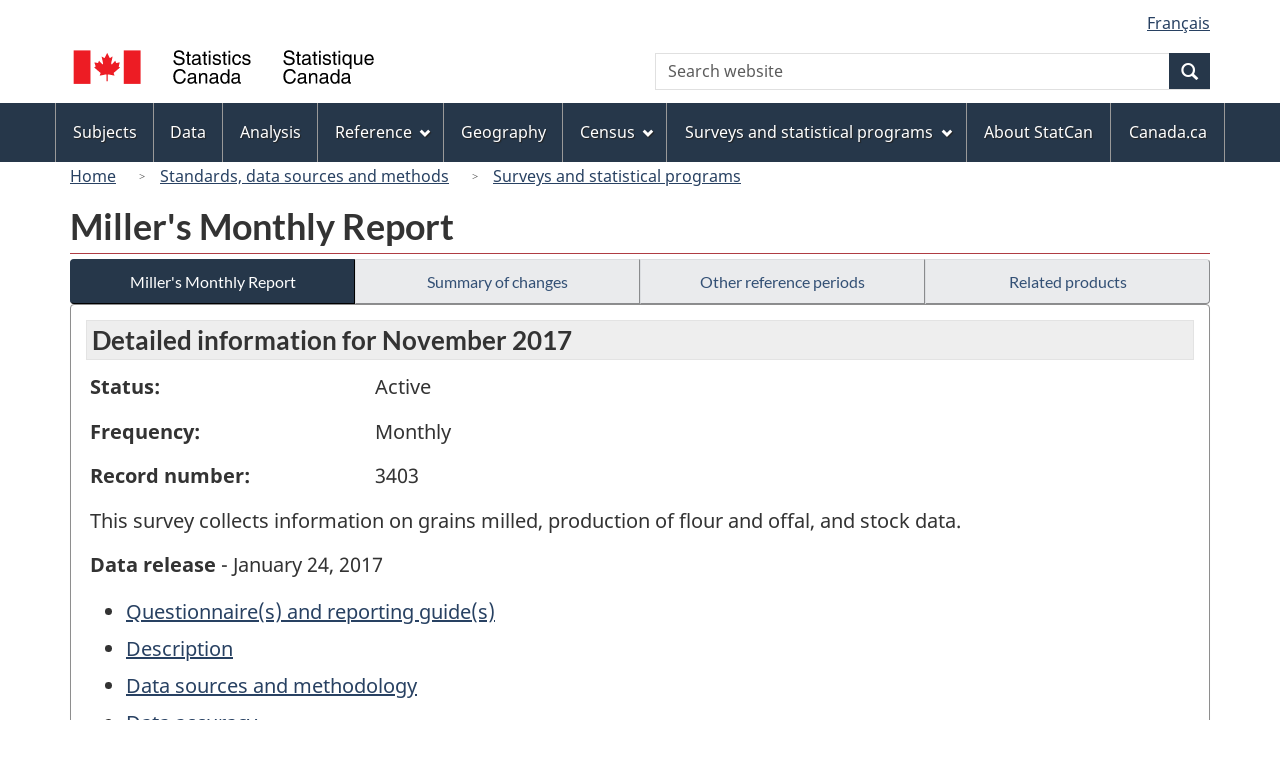

--- FILE ---
content_type: text/html
request_url: https://www23.statcan.gc.ca/imdb/p2SV.pl?Function=getSurvey&Id=425197
body_size: 20932
content:
<!DOCTYPE html>

<!--[if lt IE 9]><html class="no-js lt-ie9" lang="en" dir="ltr"><![endif]--><!--[if gt IE 8]><!-->
<html class="no-js" lang="en" dir="ltr">
<!--<![endif]-->

<head>
<meta charset="utf-8">
<!-- Web Experience Toolkit (WET) / BoÃ®te Ã  outils de l'expÃ©rience Web (BOEW)
     wet-boew.github.io/wet-boew/License-en.htm / wet-boew.github.io/wet-boew/Licence-fr.htm -->

<title>Surveys and statistical programs - Miller&#39;s Monthly Report</title>
<meta name="description" content="This survey collects information on grains milled, production of flour and offal, and stock data." />
<meta name="dcterms.creator" content="Government of Canada, Statistics Canada" />
<meta name="dcterms.title" content="Miller's Monthly Report" />
<meta name="dcterms.issued" title="W3CDTF" content="2017-11-29" />
<meta name="dcterms.modified" title="W3CDTF" content="2017-12-19" />
<meta name="dcterms.subject" title="gcstc" content="none" />
<meta name="dcterms.language" title="ISO639-2" content="eng" />
<meta name="keywords" content="Agriculture and food (formerly Agriculture), Crops and horticulture, Barley, Coarse grains, Coarse grains products, Durum wheat, Flour, Oats, Rye, Wheat, Wheat flour" />
<meta name="STCtopic" content="Reference" />
<meta name="STCtopicID" content="4017" />
<meta name="STCsubtopic" content="Reference (general)" />
<meta name="STCsubtopicID" content="4017" />
<meta name="STCtype" content="Survey record" />
<meta content="width=device-width,initial-scale=1" name="viewport" />

<!--START css.htm -->

<meta property="dcterms:service" content="StatCan"/> 
<meta property="dcterms:accessRights" content="2"/>

<link href="/wet-boew4b/assets/favicon.ico" rel="icon" type="image/x-icon">
<link rel="stylesheet" href="/wet-boew4b/css/wet-boew.min.css">
<script src="/wet-boew4b/js/jquery.min.js"></script>

<link rel="stylesheet" href="/wet-boew4b/css/theme.min.css">
<link rel="stylesheet" href="/wet-boew4b/css/statcan.css">
<link rel="stylesheet" href="/wet-boew4b/invitation-manager/Overlay.css"> 

<noscript><link rel="stylesheet" href="/wet-boew4b/css/noscript.min.css" /></noscript>
<!-- Adobe Analytics RUN --><script src="//assets.adobedtm.com/be5dfd287373/0127575cd23a/launch-f7c3e6060667.min.js"></script>
<!-- Adobe Analytics v10 --><!--script src="//assets.adobedtm.com/be5dfd287373/8f0ead8a37e7/launch-09394abc039d.min.js"></script-->

<script>dataLayer1 = [];</script>

<!-- CustomScriptsCSSStart -->
<link rel="stylesheet" href="/wet-boew4b/imdb-templates/imdb-standards.css" />
<!-- CustomScriptsCSSEnd -->

<!--END css.htm -->

</head>

<body vocab="http://schema.org/" typeof="WebPage">

<ul id="wb-tphp">
<li class="wb-slc">
<a class="wb-sl" href="#wb-cont">Skip to main content</a>
</li>
<li class="wb-slc visible-sm visible-md visible-lg">
<a class="wb-sl" href="#wb-info">Skip to "About this site"</a>
</li>
</ul>
<header role="banner">
<div id="wb-bnr" class="container">
<section id="wb-lng" class="visible-md visible-lg text-right">
<h2 class="wb-inv">Language selection</h2>
<div class="row">
<div class="col-md-12">
<ul class="list-inline margin-bottom-none">
<li><a lang="fr" href="
/imdb/cgi-bin/change.cgi
">Fran&#231;ais</a></li>
</ul>
</div>
</div>
</section>
<div class="row">
<div class="brand col-xs-8 col-sm-9 col-md-6">
<a href="https://www.statcan.gc.ca/en/start" property="URL"><img src="/wet-boew4b/assets/sig-blk-en.svg" alt="Statistics Canada"><span class="wb-inv"> / <span lang="fr">Statistique Canada</span></span></a>
</div>
<section class="wb-mb-links col-xs-4 col-sm-3 visible-sm visible-xs" id="wb-glb-mn">
<h2>Search and menus</h2>
<ul class="list-inline text-right chvrn">
<li><a href="#mb-pnl" title="Search and menus" aria-controls="mb-pnl" class="overlay-lnk" role="button"><span class="glyphicon glyphicon-search"><span class="glyphicon glyphicon-th-list"><span class="wb-inv">Search and menus</span></span></span></a></li>
</ul>
<div id="mb-pnl"></div>
</section>

<section id="wb-srch" class="col-xs-6 text-right visible-md visible-lg">
<h2 class="wb-inv">Search</h2>
<form action="https://www.statcan.gc.ca/search/results/site-search" method="get" name="cse-search-box" role="search" class="form-inline">
<div class="form-group wb-srch-qry">
<label for="wb-srch-q" class="wb-inv">Search website</label>
<input type="hidden" name="fq" value="stclac:2" />
<input id="wb-srch-q" list="wb-srch-q-ac" class="wb-srch-q form-control" name="q" type="search" value="" size="27" maxlength="150" placeholder="Search website">
<datalist id="wb-srch-q-ac">
</datalist>
</div>
<div class="form-group submit">
<button type="submit" id="wb-srch-sub" class="btn btn-primary btn-small" name="wb-srch-sub"><span class="glyphicon-search glyphicon"></span><span class="wb-inv">Search</span></button>
</div>
</form>
</section>
</div>
</div>

<nav role="navigation" id="wb-sm" class="wb-menu visible-md visible-lg" data-trgt="mb-pnl" data-ajax-replace="/wet-boew4b/ajax/sitemenu-en.html" typeof="SiteNavigationElement">
	<div class="container nvbar">
		<h2 class="wb-inv">Topics menu</h2>
		<div class="row">
			<ul class="list-inline menu">
				<li><a href="https://www150.statcan.gc.ca/n1/en/subjects?MM=1">Subjects</a></li>
				<li><a href="https://www150.statcan.gc.ca/n1/en/type/data?MM=1">Data</a></li>
				<li><a href="https://www150.statcan.gc.ca/n1/en/type/analysis?MM=1">Analysis</a></li>
				<li><a href="https://www150.statcan.gc.ca/n1/en/type/reference?MM=1">Reference</a></li>
				<li><a href="https://www.statcan.gc.ca/en/geography?MM=1">Geography</a></li>
				<li><a href="https://www.statcan.gc.ca/en/census?MM=1">Census</a></li>
				<li><a href="https://www.statcan.gc.ca/en/surveys?MM=1">Surveys and statistical programs</a></li>
				<li><a href="https://www.statcan.gc.ca/en/about/statcan?MM=1">About StatCan</a></li>
				<li><a href="https://www.canada.ca/en.html">Canada.ca</a></li>
			</ul>
		</div>
	</div>
</nav>

<nav role="navigation" id="wb-bc" class="" property="breadcrumb">
	<div class="container">
		<div class="row">

<!-- Breadcrumb trail START-->

<ol class="breadcrumb">
<li><a href="http://www.statcan.gc.ca/start-debut-eng.html">Home</a></li>
<li><a href="https://www.statcan.gc.ca/eng/concepts/index">Standards, data sources and methods</a></li>
<li><a href="https://www23.statcan.gc.ca/imdb-bmdi/pub/indexth-eng.htm">Surveys and statistical programs</a></li>
</ol>

</div>
</div>
</nav>
</header>

<main role="main" property="mainContentOfPage" class="container">
<!-- Breadcrumb trail END-->

<h1 property="name" id="wb-cont">Miller&#39;s Monthly Report</h1>
<div class="btn-group btn-group-justified hidden-xs hidden-print" role="group">
<a class="btn btn-default btn-primary" href="https://www23.statcan.gc.ca/imdb/p2SV.pl?Function=getSurvey&amp;Id=425197">Miller&#39;s Monthly Report</a>

<a class="btn btn-default" href="https://www23.statcan.gc.ca/imdb/p2SV.pl?Function=getMainChange&amp;Id=425197">Summary of changes</a>

<a class="btn btn-default" href="https://www23.statcan.gc.ca/imdb/p2SV.pl?Function=getInstanceList&amp;Id=425197">Other reference periods</a>

<a class="btn btn-default" href="https://www23.statcan.gc.ca/imdb/p2SV.pl?Function=getSurveyProduct&amp;Id=425197">Related products</a>
</div>
<div class="visible-xs mrgn-bttm-sm row active-nav hidden-print">
<div class="col-xs-12"><a class="btn btn-block btn-primary" href="https://www23.statcan.gc.ca/imdb/p2SV.pl?Function=getSurvey&amp;Id=425197">Miller&#39;s Monthly Report</a></div>

<div class="col-xs-12"><a class="btn btn-block btn-default" href="https://www23.statcan.gc.ca/imdb/p2SV.pl?Function=getMainChange&amp;Id=425197">Summary of changes</a></div>

<div class="col-xs-12"><a class="btn btn-block btn-default" href="https://www23.statcan.gc.ca/imdb/p2SV.pl?Function=getInstanceList&amp;Id=425197">Other reference periods</a></div>

<div class="col-xs-12"><a class="btn btn-block btn-default" href="https://www23.statcan.gc.ca/imdb/p2SV.pl?Function=getSurveyProduct&amp;Id=425197">Related products</a></div>
</div>


<!-- Open Content panel -->

<div class="panel panel-default mrgn-tp-0 mrgn-bttm-md">

<!-- Open body panel -->

<div class="panel-body">

<h2 class="bg-lgt-h2">Detailed information for  November 2017 </h2><div class="row">
<div class="col-md-3"><p><strong>Status:</strong></p></div>
<div class="col-md-9"><p>Active</p></div>
</div>
<div class="row">
<div class="col-md-3"><p><strong>Frequency:</strong></p></div>
<div class="col-md-9"><p>Monthly</p></div>
</div>
<div class="row">
<div class="col-md-3"><p><strong>Record number:</strong></p></div>
<div class="col-md-9"><p>3403</p></div>
</div>
<p>This survey collects information on grains milled&#44; production of flour and offal&#44; and stock data&#46;</p>
<p><strong>Data release</strong> - January 24, 2017</p>
<ul>
<li><a href="https://www23.statcan.gc.ca/imdb/p3Instr.pl?Function=getInstrumentList&amp;Item_Id=243638&amp;UL=1V&amp;">Questionnaire&#40;s&#41; and reporting guide&#40;s&#41;</a>
</li>
<li><a href="#a1">Description</a></li>
<li><a href="#a2">Data sources and methodology</a></li>
<li><a href="#a3">Data accuracy</a></li>
</ul>
<h3 id="a1" class="bg-lgt-h3">Description</h3>
<p>Data collected are part of the supply&#45;disposition statistics of major grains and allow the calculation of the domestic disappearance of grains for human use&#46; These data are used by Agriculture and Agri&#45;Food Canada&#44; provincial governments and industry associations&#46;<br><br>Your information may also be used by Statistics Canada for other statistical and research purposes&#46;</p> 
<p><strong>Reference period: </strong>Month</p>
<p><strong>Collection period: </strong>Collected during the ten days following the reference month&#46;</p>
<!-- h3 Description --> 
<h4>Subjects</h4>
<ul>
<li>Agriculture and food &#40;formerly Agriculture&#41;</li>
<li>Crops and horticulture</li>
</ul><!-- Subjects -->
<!-- Methodology --> 
 <h3 id="a2" class="bg-lgt-h3">Data sources and methodology</h3>

<h4 >Target population</h4>
<p>The target population consists of all known mills in Canada that process over 500 metric tonnes of cereal grains per month&#46; The total sample size for this survey is 27 units&#46; </p>
 <!-- Target population -->

<h4 >Instrument design</h4>
<p>The survey was last redesigned in 2000&#46; The questionnaire was developed by subject matter specialists through consultation with industry experts&#46; Questions will be changed&#44; added or removed as the need arises&#46; Required changes are usually identified through such means as subject matter specialist research and changes in market trends&#46; </p>
 <!-- Instrument design -->

<h4>Sampling</h4>
<p>This survey is a census with a cross&#45;sectional design&#46;</p>
<p>This methodology type does not apply to this statistical program&#46; </p>
<!-- Sampling -->

<h4>Data sources</h4>
<p>Responding to this survey is mandatory&#46;</p>
<p>Data are collected directly from survey respondents&#46;</p>
<p>The data are collected through a mail&#45;out&#47;mail&#45;back process&#44; while providing respondents with the option of telephone or other electronic filing methods&#46; Follow&#45;up procedures are applied when a questionnaire has not been received after a pre&#45;specified period of time&#58; respondents are phoned or sent a facsimile to remind them to send their questionnaire in order to reach the survey target response rate&#46; </p>
<p>View the <a href="https://www23.statcan.gc.ca/imdb/p3Instr.pl?Function=getInstrumentList&amp;Item_Id=243638&amp;UL=1V&amp;">Questionnaire&#40;s&#41; and reporting guide&#40;s&#41;</a>
.</p>
<!-- Data sources -->

<h4 >Error detection</h4>
<p>Plant output is compared to plant input and to standard extraction rates&#46; Data are also compared on a month&#45;to&#45;month basis to estimates of other plants producing similar products&#46; Since data normally are fairly stable&#44; large variations are reviewed and verified&#46; </p>
 <!-- Error detection -->

<h4 >Imputation</h4>
<p>Current month data are imputed when necessary based on the data from the same plant in the previous month&#46; Data are revised on or after the annual survey or when actual data are received&#46; Occasionally&#44; data from industry sources are also used for imputation where they are available&#46; </p>
 <!-- Imputation -->

<h4 >Estimation</h4>
<p>This methodological step does not apply to this survey&#46; </p>
 <!-- Estimation -->

<h4 >Quality evaluation</h4>
<p>This is a census and the data quality is maintained by standard editing techniques which are rigorous&#46; Apparent data discrepancies are either scrutinized by professional staff or the company involved is contacted&#46; On a monthly basis&#44; the most likely source of error is related to the imputation for a small number of non&#45;respondents&#46; Since the data are fairly stable on a month&#45;to month basis&#44; the impact of the imputation would be minimal&#46;  <br><br>Summary data are compared with information from the Canadian Grain Commission and the Canadian Wheat Board&#46; Average extraction rates and supply&#45;disposition analyses also aid in data validation&#46; </p>
 <!-- Quality evaluation -->

<h4 >Disclosure control</h4>
<p>Statistics Canada is prohibited by law from releasing any information it collects which could identify any person&#44; business&#44; or organization&#44; unless consent has been given by the respondent or as permitted by the Statistics Act&#46; Various confidentiality rules are applied to all data that are released or published to prevent the publication or disclosure of any information deemed confidential&#46; If necessary&#44; data are suppressed to prevent direct or residual disclosure of identifiable data&#46; </p>
 <!-- Disclosure control -->

<h4 >Revisions and seasonal adjustment</h4>
<p>Data are revised for non&#45;response or for incorrect reporting when revisions are received&#46; Revisions are also made on or after the annual survey &#40;record number 3443&#41;&#46; </p>
 <!-- Revisions and seasonal adjustment -->

 <!-- Methodology --> 
<h3 id="a3" class="bg-lgt-h3">Data accuracy</h3>
<p>While considerable effort is made to ensure high standards throughout all stages of collection and processing&#44; the resulting estimates are inevitably subject to a certain degree of non&#45;sampling error&#46;  Examples of non&#45;sampling error are coverage error&#44; data response error&#44; non&#45;response error and processing error&#46;<br><br>Coverage error can result from incomplete listing and inadequate coverage of the population of mills&#46;  However&#44; given the infrastructure and the supplies of grain needed for a mill&#44; it is unlikely that a new plant could start&#45;up undetected and that any coverage error would be temporary and would have only a minimal effect on the resulting estimates&#46;  The estimates also include data from the small mills reporting to the Millers&#39; Annual Report&#46;<br><br>Data response error may be due to questionnaire design&#44; the characteristics of a question&#44; inability or unwillingness of the respondent to provide correct information&#44; misinterpretation of the questions or definitional problems&#46;  These errors are controlled through careful questionnaire design and the use of simple concepts and consistency checks&#46;  This survey has been in place for many years and most respondents are well versed in the survey concepts&#46;<br><br>Non&#45;response error is related to respondents that may refuse to answer&#44; are unable to respond or are too late in reporting&#46;  In these cases&#44; data are imputed&#46;  The extent on any imputation error decreases with increases in the response rate and attempts are therefore made to obtain as high a response rate as possible&#46; Final response for this survey is about 90&#37; on a monthly basis and 100&#37; annually&#46;  Analysts keep in contact with the mills and the related industry associations to maintain the high response rate&#46;<br><br>Processing error may occur at various stages of processing such as data entry&#44; editing and tabulation&#46;  Measures have been taken to minimize these errors&#46;  A few trained staff work on this survey&#46;  Data entry and edit are performed simultaneously due to the spreadsheet design which allows errors to be quickly seen&#46;  Historical ratios also aid in eliminating outliers created by data entry&#46;  Tabulation is automated to eliminate human error&#46; </p>
<!-- Data accuracy -->
 <!-- h2 Detail information -->


</div><!-- Close panel-body -->

</div><!-- Close panel -->

<!-- ContentEnd -->

<div class="pagedetails">
	<dl id="wb-dtmd">
		<dt>Date modified:&#32;</dt>
		<dd><time property="dateModified">
2017-12-19
</time></dd>
	</dl>
</div>
</main>

<footer id="wb-info">
	<h2 class="wb-inv">About this site</h2>
	<div class="gc-contextual">
		<div class="container">
			<nav>
				<h3>Statistics Canada</h3>
				<ul class="list-unstyled colcount-sm-2 colcount-md-3">
					<li><a href="https://www.statcan.gc.ca/en/reference/refcentre/index">Contact StatCan</a></li>
					<li><a href="https://www.statcan.gc.ca/en/trust">Trust Centre</a></li>
				</ul>
			</nav>
		</div>
	</div>
	<div class="gc-main-footer">
		<div class="container">
			<nav>
				<h3>Government of Canada</h3>
				<ul class="list-unstyled colcount-sm-2 colcount-md-3">
					<li><a href="https://www.canada.ca/en/contact.html">All contacts</a></li>
					<li><a href="https://www.canada.ca/en/government/dept.html">Departments and agencies</a></li>
					<li><a href="https://www.canada.ca/en/government/system.html">About government</a></li>
				</ul>
				<h4><span class="wb-inv">Themes and topics</span></h4>
				<ul class="list-unstyled colcount-sm-2 colcount-md-3">
					<li><a href="https://www.canada.ca/en/services/jobs.html">Jobs</a></li>
					<li><a href="https://www.canada.ca/en/services/immigration-citizenship.html">Immigration and citizenship</a></li>
					<li><a href="https://travel.gc.ca/">Travel and tourism</a></li>
					<li><a href="https://www.canada.ca/en/services/business.html">Business</a></li>
					<li><a href="https://www.canada.ca/en/services/benefits.html">Benefits</a></li>
					<li><a href="https://www.canada.ca/en/services/health.html">Health</a></li>
					<li><a href="https://www.canada.ca/en/services/taxes.html">Taxes</a></li>
					<li><a href="https://www.canada.ca/en/services/environment.html">Environment and natural resources</a></li>
					<li><a href="https://www.canada.ca/en/services/defence.html">National security and defence</a></li>
					<li><a href="https://www.canada.ca/en/services/culture.html">Culture, history and sport</a></li>
					<li><a href="https://www.canada.ca/en/services/policing.html">Policing, justice and emergencies</a></li>
					<li><a href="https://www.canada.ca/en/services/transport.html">Transport and infrastructure</a></li>
					<li><a href="https://international.gc.ca/world-monde/index.aspx?lang=eng">Canada and the world</a></li>
					<li><a href="https://www.canada.ca/en/services/finance.html">Money and finance</a></li>
					<li><a href="https://www.canada.ca/en/services/science.html">Science and innovation</a></li>
					<li><a href="https://www.canada.ca/en/services/indigenous-peoples.html">Indigenous peoples</a></li>
					<li><a href="https://www.canada.ca/en/services/veterans.html">Veterans and military</a></li>
					<li><a href="https://www.canada.ca/en/services/youth.html">Youth</a></li>
				</ul>
			</nav>
		</div>
	</div>
	<div class="gc-sub-footer">
		<div class="container d-flex align-items-center">
			<nav>
				<h3 class="wb-inv">Government of Canada Corporate</h3>
				<ul>
					<li><a href="https://www.canada.ca/en/social.html">Social media</a></li>
					<li><a href="https://www.canada.ca/en/mobile.html">Mobile applications</a></li>
					<li><a href="https://www.canada.ca/en/government/about.html">About Canada.ca</a></li>
					<li><a href="https://www.statcan.gc.ca/en/terms-conditions">Terms and conditions</a></li>
					<li><a href="https://www.statcan.gc.ca/en/reference/privacy">Privacy</a></li>
				</ul>
			</nav>
			<div class="wtrmrk align-self-end">
				<img src="/wet-boew4b/assets/wmms-blk.svg" alt="Symbol of the Government of Canada">
			</div>
		</div>
	</div>
</footer>

<!--[if gte IE 9 | !IE ]><!-->
<script src="/wet-boew4b/js/wet-boew.min.js"></script>
<script src="/wet-boew4b/js/theme.min.js"></script>
<!--<![endif]-->
<!--[if lt IE 9]>
<script src="/wet-boew4b/js/ie8-wet-boew2.min.js"></script>
<![endif]-->
<!-- InvitationManager -->
<script src="/wet-boew4b/invitation-manager/Overlay.js"></script>
<script src="/wet-boew4b/invitation-manager/InvitationManager.js"></script>
<!-- End InvitationManager -->
<script type="text/javascript">_satellite.pageBottom();</script>
<!-- CustomScriptsJSStart -->
<!-- CustomScriptsJSEnd -->

</body>
</html>


--- FILE ---
content_type: image/svg+xml
request_url: https://www23.statcan.gc.ca/wet-boew4b/assets/sig-blk-en.svg
body_size: 15350
content:
<?xml version="1.0" encoding="utf-8"?>
<!-- Generator: Adobe Illustrator 16.0.3, SVG Export Plug-In . SVG Version: 6.00 Build 0)  -->
<!DOCTYPE svg PUBLIC "-//W3C//DTD SVG 1.1//EN" "http://www.w3.org/Graphics/SVG/1.1/DTD/svg11.dtd">
<svg version="1.1" id="Layer_1" xmlns="http://www.w3.org/2000/svg" xmlns:xlink="http://www.w3.org/1999/xlink" x="0px" y="0px"
	  height="100%" width="100%"   viewBox="0 0 1023.412 133.024" enable-background="new 0 0 1023.412 133.024" preserveAspectRatio="xMinYMin meet"
	 xml:space="preserve">
<g>
	<g>
		<path fill-rule="evenodd" clip-rule="evenodd" fill="#ED1C24" d="M125.701,114.251c0,0-0.503-18.9-0.503-20.887
			c0-1.991,1.514-2.486,3.526-1.991c2.018,0.495,19.664,3.978,19.664,3.978s-1.512-3.978-2.521-6.465
			c-1.006-2.977,0.506-3.478,1.009-3.973C147.379,84.408,166.542,68,166.542,68l-3.026-1.491c-2.017-0.993-1.509-2.484-1.008-3.48
			c0-0.996,3.026-11.935,3.026-11.935s-8.07,1.489-10.084,1.989c-1.514,0-2.018-0.5-2.521-1.494
			c-0.506-0.993-2.523-5.967-2.523-5.967s-10.082,10.941-10.082,11.437c-2.018,1.494-4.038,0.5-3.529-1.491
			c0-1.989,5.041-24.367,5.041-24.367s-5.549,3.48-7.059,4.476c-2.017,0.996-2.521,0.996-3.529-0.996
			c-1.008-1.491-7.561-14.919-7.561-14.919l0,0c0,0-7.061,13.428-7.564,14.919c-1.011,1.992-2.017,1.992-4.037,0.996
			c-1.509-0.996-7.056-4.476-7.056-4.476s5.044,22.377,5.044,24.367c0.503,1.992-1.515,2.985-3.026,1.491
			c-0.506-0.496-10.59-11.437-10.59-11.437s-2.017,4.974-2.521,5.967c-0.503,0.993-1.006,1.494-2.518,1.494
			c-2.02-0.5-10.59-1.989-10.59-1.989s3.526,10.938,4.035,11.935c0,0.996,0.503,2.487-1.514,3.48L80.324,68
			c0,0,19.158,16.408,19.661,16.914c0.506,0.495,2.018,0.996,1.009,3.973c-1.009,2.487-2.521,6.465-2.521,6.465
			s18.152-3.482,19.664-3.978c2.02-0.495,3.529,0,3.529,1.991c0,1.986-0.503,20.887-0.503,20.887H125.701L125.701,114.251z"/>
		<polygon fill-rule="evenodd" clip-rule="evenodd" fill="#ED1C24" points="68.142,122.713 68.142,11.311 12.19,11.311 
			12.19,122.713 68.142,122.713 		"/>
		<polygon fill-rule="evenodd" clip-rule="evenodd" fill="#ED1C24" points="234.758,122.713 234.758,11.311 178.807,11.311 
			178.807,122.713 234.758,122.713 		"/>
	</g>
	<path fill-rule="evenodd" clip-rule="evenodd" d="M746.011,25.99c-0.258-5.183-1.898-15.015-18.348-15.015
		c-11.413,0-16.212,7.213-16.212,14.555c0,8.199,6.955,10.363,10.041,11.081l9.644,2.231c7.724,1.832,10.03,3.405,10.03,8.325
		c0,6.754-7.739,7.933-12.332,7.933c-6.036,0-12.986-2.49-12.986-11.014h-5.96c0,4.394,0.79,8.325,4.783,11.932
		c2.09,1.904,5.506,4.536,14.23,4.536c8.064,0,18.431-3.093,18.431-14.238c0-7.474-4.603-11.147-10.691-12.587l-13.44-3.083
		c-2.75-0.66-5.583-1.968-5.583-5.97c0-7.146,6.759-8.26,10.753-8.26c5.31,0,11.346,2.296,11.666,9.574H746.011L746.011,25.99z
		 M767.258,29.792V25.01h-5.505v-9.576h-5.779v9.576h-4.648v4.783h4.648v22.62c0,4.13,1.254,7.353,6.956,7.353
		c0.593,0,2.233-0.258,4.328-0.467v-4.522h-2.027c-1.187,0-3.478,0-3.478-2.691V29.792H767.258L767.258,29.792z M778.011,35.432
		c0.388-2.626,1.306-6.623,7.869-6.623c5.443,0,8.069,1.966,8.069,5.573c0,3.411-1.641,3.939-3.028,4.066l-9.499,1.179
		c-9.576,1.184-10.428,7.869-10.428,10.755c0,5.897,4.458,9.909,10.752,9.909c6.692,0,10.17-3.158,12.395-5.585
		c0.19,2.626,0.985,5.258,6.099,5.258c1.305,0,2.161-0.392,3.142-0.666v-4.197c-0.645,0.131-1.372,0.266-1.898,0.266
		c-1.177,0-1.898-0.591-1.898-2.036V33.595c0-8.784-9.969-9.574-12.719-9.574c-8.467,0-13.905,3.217-14.169,11.411H778.011
		L778.011,35.432z M793.82,47.428c0,4.595-5.253,8.067-10.629,8.067c-4.324,0-6.228-2.229-6.228-5.967
		c0-4.326,4.52-5.18,7.342-5.572c7.146-0.921,8.596-1.445,9.515-2.162V47.428L793.82,47.428z M821.94,29.792V25.01h-5.506v-9.576
		h-5.763v9.576h-4.67v4.783h4.67v22.62c0,4.13,1.238,7.353,6.939,7.353c0.594,0,2.234-0.258,4.329-0.467v-4.522h-2.033
		c-1.171,0-3.473,0-3.473-2.691V29.792H821.94L821.94,29.792z M833.482,25.01h-5.764v34.299h5.764V25.01L833.482,25.01z
		 M833.482,18.777v-6.553h-5.764v6.553H833.482L833.482,18.777z M867.19,34.777c0-1.703-0.856-10.755-13.121-10.755
		c-6.749,0-12.977,3.408-12.977,10.949c0,4.721,3.143,7.149,7.936,8.331l6.682,1.636c4.923,1.249,6.821,2.164,6.821,4.922
		c0,3.803-3.746,5.438-7.868,5.438c-8.127,0-8.916-4.324-9.112-7.015h-5.582c0.206,4.13,1.191,12.009,14.756,12.009
		c7.734,0,13.57-4.272,13.57-11.351c0-4.657-2.492-7.28-9.639-9.05l-5.763-1.442c-4.458-1.115-6.229-1.77-6.229-4.592
		c0-4.259,5.052-4.848,6.821-4.848c7.275,0,8.064,3.602,8.132,5.769H867.19L867.19,34.777z M887.515,29.792V25.01h-5.5v-9.576
		h-5.779v9.576h-4.654v4.783h4.654v22.62c0,4.13,1.249,7.353,6.95,7.353c0.599,0,2.224-0.258,4.329-0.467v-4.522h-2.043
		c-1.177,0-3.457,0-3.457-2.691V29.792H887.515L887.515,29.792z M899.057,25.01h-5.778v34.299h5.778V25.01L899.057,25.01z
		 M899.057,18.777v-6.553h-5.778v6.553H899.057L899.057,18.777z M935.835,25.01h-5.434v4.85h-0.134
		c-1.378-1.966-4.004-5.838-10.231-5.838c-9.117,0-14.298,7.477-14.298,17.117c0,8.194,3.411,19.153,15.082,19.153
		c4.587,0,7.61-2.172,9.111-4.6h0.135v17.19h5.769V25.01L935.835,25.01z M930.329,43.757c0,9.115-5.706,11.54-9.38,11.54
		c-6.295,0-9.241-5.704-9.241-13.242c0-4.394,0.454-12.85,9.37-12.85C929.416,29.205,930.329,38.185,930.329,43.757L930.329,43.757z
		 M971.963,59.298V25.01h-5.764v18.879c0,4.982-2.172,11.408-9.447,11.408c-3.735,0-6.62-1.899-6.62-7.536V25.01h-5.778v24.65
		c0,8.196,6.099,10.631,11.155,10.631c5.505,0,8.456-2.108,10.882-6.109l0.129,0.134v4.982H971.963L971.963,59.298z
		 M1003.963,48.545c-0.19,2.559-3.4,6.751-8.854,6.751c-6.62,0-9.964-4.128-9.964-11.274h25.045
		c0-12.133-4.845-20.001-14.746-20.001c-11.346,0-16.465,8.459-16.465,19.083c0,9.899,5.712,17.187,15.34,17.187
		c5.521,0,7.739-1.318,9.318-2.368c4.329-2.884,5.897-7.74,6.099-9.378H1003.963L1003.963,48.545z M985.146,39.431
		c0-5.31,4.2-10.227,9.51-10.227c7.017,0,9.24,4.917,9.581,10.227H985.146L985.146,39.431z M750.871,88.536
		c-0.918-7.869-7.213-15.407-19.349-15.407c-13.699,0-21.97,10.03-21.97,24.519c0,18.096,10.494,25.066,21.181,25.066
		c3.539,0,17.966-0.795,20.592-18.575h-6.166c-2.161,10.949-9.308,12.925-13.44,12.925c-11.672,0-15.598-8.528-15.598-19.606
		c0-12.394,6.872-18.688,15.401-18.688c4.52,0,11.413,1.507,13.183,9.768H750.871L750.871,88.536z M763.394,97.585
		c0.387-2.621,1.306-6.625,7.858-6.625c5.454,0,8.064,1.971,8.064,5.583c0,3.405-1.625,3.921-3.014,4.056l-9.509,1.182
		c-9.566,1.181-10.417,7.863-10.417,10.752c0,5.897,4.457,9.912,10.747,9.912c6.687,0,10.165-3.158,12.398-5.583
		c0.191,2.621,0.985,5.253,6.084,5.253c1.32,0,2.177-0.387,3.157-0.666v-4.194c-0.66,0.129-1.383,0.258-1.898,0.258
		c-1.177,0-1.899-0.588-1.899-2.022V95.749c0-8.787-9.963-9.576-12.718-9.576c-8.468,0-13.905,3.22-14.169,11.413H763.394
		L763.394,97.585z M779.188,109.577c0,4.598-5.247,8.069-10.613,8.069c-4.329,0-6.243-2.224-6.243-5.964
		c0-4.324,4.53-5.181,7.357-5.573c7.146-0.923,8.58-1.444,9.499-2.167V109.577L779.188,109.577z M822.663,98.112
		c0-9.772-6.692-11.939-11.991-11.939c-5.908,0-9.128,4.004-10.366,5.841h-0.129v-4.86h-5.443v34.302h5.764v-18.688
		c0-9.318,5.778-11.408,9.05-11.408c5.645,0,7.342,3.008,7.342,8.982v21.114h5.774V98.112L822.663,98.112z M836.3,97.585
		c0.397-2.621,1.315-6.625,7.868-6.625c5.443,0,8.07,1.971,8.07,5.583c0,3.405-1.646,3.921-3.019,4.056l-9.51,1.182
		c-9.576,1.181-10.417,7.863-10.417,10.752c0,5.897,4.463,9.912,10.753,9.912c6.682,0,10.159-3.158,12.383-5.583
		c0.206,2.621,0.98,5.253,6.099,5.253c1.321,0,2.173-0.387,3.152-0.666v-4.194c-0.66,0.129-1.383,0.258-1.903,0.258
		c-1.182,0-1.904-0.588-1.904-2.022V95.749c0-8.787-9.968-9.576-12.719-9.576c-8.456,0-13.895,3.22-14.168,11.413H836.3
		L836.3,97.585z M852.104,109.577c0,4.598-5.247,8.069-10.623,8.069c-4.329,0-6.229-2.224-6.229-5.964
		c0-4.324,4.521-5.181,7.338-5.573c7.15-0.923,8.596-1.444,9.514-2.167V109.577L852.104,109.577z M896.095,74.377h-5.763v17.171
		l-0.129,0.465c-1.383-1.971-4.004-5.841-10.237-5.841c-9.112,0-14.292,7.481-14.292,17.109c0,8.204,3.41,19.163,15.082,19.163
		c3.348,0,7.279-1.058,9.771-5.717h0.129v4.727h5.438V74.377L896.095,74.377z M871.648,104.2c0-4.385,0.449-12.842,9.365-12.842
		c8.338,0,9.256,8.982,9.256,14.55c0,9.117-5.712,11.543-9.385,11.543C874.595,117.451,871.648,111.749,871.648,104.2L871.648,104.2
		z M909.216,97.585c0.388-2.621,1.306-6.625,7.874-6.625c5.438,0,8.06,1.971,8.06,5.583c0,3.405-1.642,3.921-3.023,4.056
		l-9.494,1.182c-9.581,1.181-10.433,7.863-10.433,10.752c0,5.897,4.458,9.912,10.752,9.912c6.692,0,10.17-3.158,12.394-5.583
		c0.191,2.621,0.98,5.253,6.1,5.253c1.305,0,2.156-0.387,3.142-0.666v-4.194c-0.66,0.129-1.367,0.258-1.903,0.258
		c-1.177,0-1.899-0.588-1.899-2.022V95.749c0-8.787-9.963-9.576-12.719-9.576c-8.461,0-13.899,3.22-14.157,11.413H909.216
		L909.216,97.585z M925.021,109.577c0,4.598-5.248,8.069-10.619,8.069c-4.334,0-6.232-2.224-6.232-5.964
		c0-4.324,4.524-5.181,7.342-5.573c7.142-0.923,8.591-1.444,9.51-2.167V109.577z"/>
	<path fill-rule="evenodd" clip-rule="evenodd" d="M380.057,25.99c-0.258-5.183-1.899-15.015-18.358-15.015
		c-11.405,0-16.193,7.213-16.193,14.555c0,8.199,6.95,10.363,10.036,11.081l9.636,2.231c7.739,1.832,10.03,3.405,10.03,8.325
		c0,6.754-7.74,7.933-12.321,7.933c-6.034,0-12.984-2.49-12.984-11.014h-5.97c0,4.394,0.79,8.325,4.788,11.932
		c2.1,1.904,5.511,4.536,14.238,4.536c8.049,0,18.42-3.093,18.42-14.238c0-7.474-4.592-11.147-10.691-12.587l-13.438-3.083
		c-2.76-0.66-5.577-1.968-5.577-5.97c0-7.146,6.754-8.26,10.75-8.26c5.314,0,11.351,2.296,11.671,9.574H380.057L380.057,25.99z
		 M401.304,29.792V25.01h-5.5v-9.576h-5.779v9.576h-4.654v4.783h4.654v22.62c0,4.13,1.249,7.353,6.956,7.353
		c0.588,0,2.229-0.258,4.324-0.467v-4.522h-2.033c-1.176,0-3.467,0-3.467-2.691V29.792H401.304L401.304,29.792z M412.057,35.432
		c0.392-2.626,1.311-6.623,7.874-6.623c5.438,0,8.059,1.966,8.059,5.573c0,3.411-1.63,3.939-3.013,4.066l-9.504,1.179
		c-9.577,1.184-10.433,7.869-10.433,10.755c0,5.897,4.458,9.909,10.763,9.909c6.687,0,10.154-3.158,12.383-5.585
		c0.196,2.626,0.991,5.258,6.099,5.258c1.321,0,2.167-0.392,3.147-0.666v-4.197c-0.65,0.131-1.373,0.266-1.899,0.266
		c-1.176,0-1.899-0.591-1.899-2.036V33.595c0-8.784-9.968-9.574-12.724-9.574c-8.462,0-13.9,3.217-14.158,11.411H412.057
		L412.057,35.432z M427.855,47.428c0,4.595-5.242,8.067-10.618,8.067c-4.324,0-6.233-2.229-6.233-5.967
		c0-4.326,4.53-5.18,7.347-5.572c7.151-0.921,8.596-1.445,9.504-2.162V47.428L427.855,47.428z M455.986,29.792V25.01h-5.5v-9.576
		h-5.769v9.576h-4.654v4.783h4.654v22.62c0,4.13,1.238,7.353,6.945,7.353c0.588,0,2.229-0.258,4.324-0.467v-4.522h-2.023
		c-1.187,0-3.478,0-3.478-2.691V29.792H455.986L455.986,29.792z M467.534,25.01h-5.779v34.299h5.779V25.01L467.534,25.01z
		 M467.534,18.777v-6.553h-5.779v6.553H467.534L467.534,18.777z M501.236,34.777c0-1.703-0.856-10.755-13.116-10.755
		c-6.749,0-12.982,3.408-12.982,10.949c0,4.721,3.147,7.149,7.936,8.331l6.687,1.636c4.922,1.249,6.821,2.164,6.821,4.922
		c0,3.803-3.746,5.438-7.874,5.438c-8.122,0-8.916-4.324-9.112-7.015h-5.583c0.206,4.13,1.187,12.009,14.767,12.009
		c7.729,0,13.57-4.272,13.57-11.351c0-4.657-2.498-7.28-9.639-9.05l-5.768-1.442c-4.458-1.115-6.233-1.77-6.233-4.592
		c0-4.259,5.056-4.848,6.821-4.848c7.275,0,8.06,3.602,8.122,5.769H501.236L501.236,34.777z M521.565,29.792V25.01h-5.511v-9.576
		h-5.768v9.576h-4.654v4.783h4.654v22.62c0,4.13,1.249,7.353,6.955,7.353c0.589,0,2.219-0.258,4.324-0.467v-4.522h-2.043
		c-1.177,0-3.468,0-3.468-2.691V29.792H521.565L521.565,29.792z M533.103,25.01h-5.769v34.299h5.769V25.01L533.103,25.01z
		 M533.103,18.777v-6.553h-5.769v6.553H533.103L533.103,18.777z M568.776,36.547c-0.464-5.97-3.88-12.525-12.857-12.525
		c-11.331,0-16.449,8.459-16.449,19.083c0,9.899,5.696,17.187,15.334,17.187c10.03,0,13.374-7.68,13.973-13.124h-5.583
		c-0.98,5.245-4.323,8.129-8.193,8.129c-7.936,0-9.37-7.278-9.37-13.178c0-6.099,2.291-12.915,9.433-12.915
		c4.859,0,7.419,2.755,8.131,7.342H568.776L568.776,36.547z M599.59,34.777c0-1.703-0.856-10.755-13.116-10.755
		c-6.748,0-12.981,3.408-12.981,10.949c0,4.721,3.147,7.149,7.936,8.331l6.688,1.636c4.922,1.249,6.82,2.164,6.82,4.922
		c0,3.803-3.735,5.438-7.873,5.438c-8.121,0-8.916-4.324-9.112-7.015h-5.563c0.187,4.13,1.177,12.009,14.747,12.009
		c7.739,0,13.569-4.272,13.569-11.351c0-4.657-2.486-7.28-9.628-9.05l-5.778-1.442c-4.458-1.115-6.233-1.77-6.233-4.592
		c0-4.259,5.057-4.848,6.821-4.848c7.275,0,8.069,3.602,8.132,5.769H599.59L599.59,34.777z M384.917,88.536
		c-0.918-7.869-7.213-15.407-19.349-15.407c-13.702,0-21.962,10.03-21.962,24.519c0,18.096,10.49,25.066,21.178,25.066
		c3.539,0,17.966-0.795,20.587-18.575h-6.161c-2.167,10.949-9.308,12.925-13.436,12.925c-11.679,0-15.61-8.528-15.61-19.606
		c0-12.394,6.888-18.688,15.404-18.688c4.53,0,11.413,1.507,13.178,9.768H384.917L384.917,88.536z M397.445,97.585
		c0.381-2.621,1.311-6.625,7.863-6.625c5.438,0,8.059,1.971,8.059,5.583c0,3.405-1.641,3.921-3.013,4.056l-9.504,1.182
		c-9.577,1.181-10.433,7.863-10.433,10.752c0,5.897,4.458,9.912,10.763,9.912c6.687,0,10.165-3.158,12.394-5.583
		c0.186,2.621,0.98,5.253,6.088,5.253c1.311,0,2.167-0.387,3.147-0.666v-4.194c-0.65,0.129-1.373,0.258-1.899,0.258
		c-1.176,0-1.898-0.588-1.898-2.022V95.749c0-8.787-9.969-9.576-12.724-9.576c-8.462,0-13.9,3.22-14.158,11.413H397.445
		L397.445,97.585z M413.244,109.577c0,4.598-5.252,8.069-10.629,8.069c-4.324,0-6.223-2.224-6.223-5.964
		c0-4.324,4.52-5.181,7.337-5.573c7.151-0.923,8.596-1.444,9.515-2.167V109.577L413.244,109.577z M456.708,98.112
		c0-9.772-6.687-11.939-11.991-11.939c-5.902,0-9.112,4.004-10.36,5.841h-0.134v-4.86h-5.449v34.302h5.769v-18.688
		c0-9.318,5.779-11.408,9.061-11.408c5.634,0,7.337,3.008,7.337,8.982v21.114h5.769V98.112L456.708,98.112z M470.351,97.585
		c0.392-2.621,1.311-6.625,7.874-6.625c5.438,0,8.06,1.971,8.06,5.583c0,3.405-1.641,3.921-3.013,4.056l-9.515,1.182
		c-9.566,1.181-10.422,7.863-10.422,10.752c0,5.897,4.458,9.912,10.763,9.912c6.687,0,10.154-3.158,12.383-5.583
		c0.196,2.621,0.98,5.253,6.099,5.253c1.311,0,2.167-0.387,3.137-0.666v-4.194c-0.65,0.129-1.362,0.258-1.898,0.258
		c-1.176,0-1.899-0.588-1.899-2.022V95.749c0-8.787-9.958-9.576-12.713-9.576c-8.462,0-13.9,3.22-14.168,11.413H470.351
		L470.351,97.585z M486.149,109.577c0,4.598-5.242,8.069-10.619,8.069c-4.334,0-6.233-2.224-6.233-5.964
		c0-4.324,4.53-5.181,7.348-5.573c7.141-0.923,8.596-1.444,9.504-2.167V109.577L486.149,109.577z M530.151,74.377h-5.769v17.171
		l-0.124,0.465c-1.394-1.971-4.004-5.841-10.236-5.841c-9.112,0-14.292,7.481-14.292,17.109c0,8.204,3.405,19.163,15.077,19.163
		c3.343,0,7.274-1.058,9.772-5.717h0.134v4.727h5.438V74.377L530.151,74.377z M505.694,104.2c0-4.385,0.454-12.842,9.37-12.842
		c8.338,0,9.256,8.982,9.256,14.55c0,9.117-5.706,11.543-9.38,11.543C508.646,117.451,505.694,111.749,505.694,104.2L505.694,104.2z
		 M543.267,97.585c0.393-2.621,1.301-6.625,7.874-6.625c5.438,0,8.06,1.971,8.06,5.583c0,3.405-1.641,3.921-3.023,4.056
		l-9.494,1.182c-9.587,1.181-10.433,7.863-10.433,10.752c0,5.897,4.458,9.912,10.753,9.912c6.697,0,10.154-3.158,12.394-5.583
		c0.195,2.621,0.98,5.253,6.099,5.253c1.3,0,2.156-0.387,3.147-0.666v-4.194c-0.671,0.129-1.373,0.258-1.909,0.258
		c-1.177,0-1.899-0.588-1.899-2.022V95.749c0-8.787-9.958-9.576-12.713-9.576c-8.462,0-13.91,3.22-14.169,11.413H543.267
		L543.267,97.585z M559.076,109.577c0,4.598-5.253,8.069-10.629,8.069c-4.324,0-6.223-2.224-6.223-5.964
		c0-4.324,4.52-5.181,7.337-5.573c7.142-0.923,8.597-1.444,9.515-2.167V109.577z"/>
</g>
</svg>
